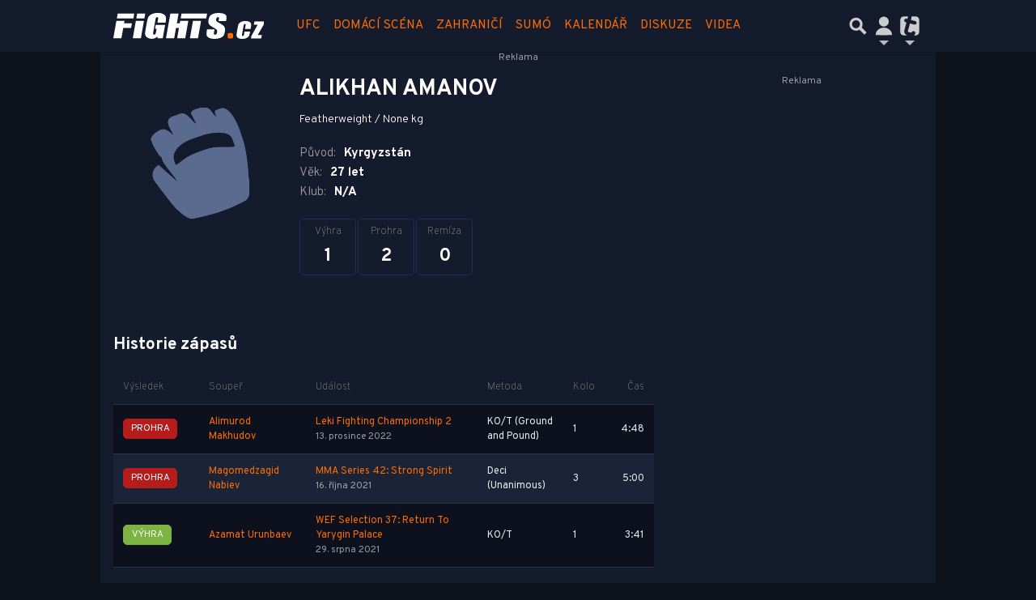

--- FILE ---
content_type: text/html; charset=utf-8
request_url: https://www.google.com/recaptcha/api2/aframe
body_size: 270
content:
<!DOCTYPE HTML><html><head><meta http-equiv="content-type" content="text/html; charset=UTF-8"></head><body><script nonce="9LKxM_ZWNkLLlwkx8yPk7A">/** Anti-fraud and anti-abuse applications only. See google.com/recaptcha */ try{var clients={'sodar':'https://pagead2.googlesyndication.com/pagead/sodar?'};window.addEventListener("message",function(a){try{if(a.source===window.parent){var b=JSON.parse(a.data);var c=clients[b['id']];if(c){var d=document.createElement('img');d.src=c+b['params']+'&rc='+(localStorage.getItem("rc::a")?sessionStorage.getItem("rc::b"):"");window.document.body.appendChild(d);sessionStorage.setItem("rc::e",parseInt(sessionStorage.getItem("rc::e")||0)+1);localStorage.setItem("rc::h",'1768975801565');}}}catch(b){}});window.parent.postMessage("_grecaptcha_ready", "*");}catch(b){}</script></body></html>

--- FILE ---
content_type: application/javascript; charset=utf-8
request_url: https://fundingchoicesmessages.google.com/f/AGSKWxUI6h-CRBmzOrKcXxRE1LeoFkzwxrdftfvN2lr6IdlKJJr2p-onhkiD0EjiSCkuLIY4VkqdI3QAo6ECMnsuEhuuSX9FoxxGpX3vBc9aLsi6dEgMm_zJlYdYyjUMp6HO36bCspTJGVxT3voNnTSeW4D6SM5z_xgqv7kaAVsNc4IitWGlWqTvAII5AHZD/_.swf?ad=.cc/ads/_ads.js.?adlocation=/300-ad-
body_size: -1294
content:
window['2561e59c-0983-4849-8a0f-1026cc3a926c'] = true;